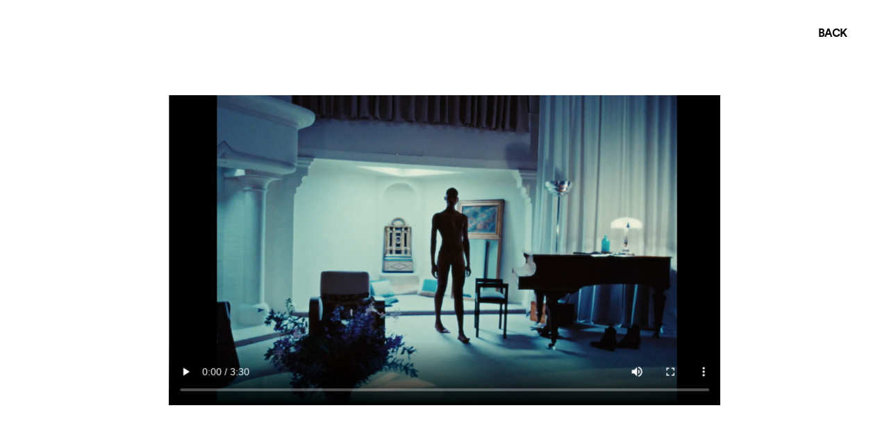

--- FILE ---
content_type: text/html
request_url: https://ceheivi.com/justice
body_size: 406
content:
<!DOCTYPE html>
<html>
<head>
	<meta charset="utf-8">
	<meta name="viewport" content="width=device-width, initial-scale=1">
	<title>LEA CEHEIVI</title>
	<link rel="stylesheet" type="text/css" href="style.css">
	<link rel="stylesheet" media="screen and (max-width: 768px)"href="petite_resolution.css" /><!-- Pour ceux qui ont une résolution inférieure à 1024px -->

</head>

<body>

	<!--CONTENU GLOBAL-->
	<div class="container">

		<!-- BOUTON RETOUR ET TITRE PROJET-->
		<a href="index.html" class="project back normal">
			BACK
		</a>

		<!--INTEGRATION DE LA VIDEO-->
		<article class="wrapper">
			
			<video controls poster="import/justicepreview.png" src="import/justice2.mp4">

		</article>

	</div>

</body>

</html>

--- FILE ---
content_type: text/css
request_url: https://ceheivi.com/style.css
body_size: 849
content:


/* GENERAL */

body{
	margin: 0;
	overflow: hidden;
	font-family: CircularSpotifyTextBold;
	letter-spacing: -1px;
}

body {
            animation: fadeInAnimation ease 0.5s;
            animation-iteration-count: 1;
            animation-fill-mode: forwards;
        }


        @keyframes fadeInAnimation {
            0% {
                opacity: 0;
            }

            100% {
                opacity: 1;
            }
        }


@font-face {
    font-family: CircularSpotifyTextBold;
    src: url("fonts/CircularSpotifyTextBold.otf") format("opentype");
}






/* PAGE MENU */

.menu{
	/*background-color: blue;*/
	color: black;
	list-style: none;
    position: absolute;
    top: 40%;
    left: 55%;
    transform: translate(-50%, -50%);
    width: 40vw;
    display: flex;
    font-size: 1em;
   
   
}


.menu li{
	text-align: center;
}

li:hover{
	cursor: crosshair;
	color: black;
	/*text-decoration: underline;*/
}

.lea{
	font-size: 1em;
	color: black;
	margin-right: 10vw;
	margin-top: 15%;
	
}

.projets{
	position: relative;
	margin-top: 10%;
}




/* PAGE PROJET */



.project{
	position: absolute;
	color: white;
	mix-blend-mode: exclusion;
}



.back{
	font-size: 1em;
	margin-left: 92vw;
	margin-top: 5.5vh;
}

.normal{
	color: black;
}


a{
	text-decoration: none;
	color: black;
}


article video{
	position: absolute;
	object-fit: cover;
	width: 62vw;
	z-index: -10;
    top: 50%;
    left: 50%;
    transform: translate(-50%, -50%);
    display: flex;
}

.blackmilan video{
	width: 700px;
}

.sliderj::-webkit-scrollbar {
  display: none;
}

.sliderc::-webkit-scrollbar {
  display: none;
}

.sliderj{
	width: 100%;
	height: 85vh;
	position: absolute;
    top: 50%;
    left: 50%;

    transform: translate(-50%, -50%);
 	margin-left: 4vw;
    overflow-x: scroll;
	display: flex;
}

.sliderj img video{
	width: 50%;
	margin-top: 4vh;
	object-fit: contain;
	margin-left: auto;
}

.sliderc{
	width: 100%;
	height: 80vh;
	position: absolute;
    top: 50%;
    left: 50%;

    transform: translate(-50%, -50%);
 	margin-left: 4vw;
    overflow-x: scroll;
	display: flex;
}

.sliderc img video{
	width: 50%;
	margin-top: 4vh;
	object-fit: contain;
	margin-left: auto;
}


.slide{
	margin-right: 4vw;

}







/* PAGE CONTACT/INFOS/ABOUT */

.contactpage{
	display: flex;
    color: black;
    list-style: none;
    position: absolute;
    top: 50%;
    left: 50%;
    transform: translate(-50%, -50%);
    font-size: 1em;
    gap: 10vw;
}

.bloc-image img{
	width: 300px;
}

.bloc-texte p{
	margin-bottom: 4vh;
}

.bloc-texte{
	margin-top: -2vh;
}

.contact{
	display: flex;
	gap: 2px;
}

.icon{
	width: 30px;
}

.texte{
	width: 280px;
}

.infos{
	font-size: 1em;
}

.awards{
	width: 350px;
}

--- FILE ---
content_type: text/css
request_url: https://ceheivi.com/petite_resolution.css
body_size: 429
content:
.menu{
	/*background-color: blue;*/
	color: black;
	list-style: none;
    position: absolute;
    top: 47%;
    left: 46%;
    transform: translate(-50%, -50%);
    width: 64vw;
    font-size: 0.8em;
}

.menu li{
    margin-bottom: 0.4vh;
}

.lea{
    font-size: 1em;
    color: black;
    margin-right: 10vw;
    margin-top: 25%;
    
}

.back{
    font-size: 0.8em;
    margin-left: 85vw;
    margin-top: 4vh;
}

article video{
    position: absolute;
    object-fit: cover;
    width: 100%;
    height: 100vh;
    z-index: -10;
    overflow: hidden;
}


.project-title{
    font-size: 0.8em;
    margin-left: 10vw;
    margin-top: 92vh;
}


.sliderj{
    height: 22vh;
}


.sliderc{
    height: 32vh;
}



article video{
    position: absolute;
    object-fit: cover;
    overflow: hidden;
    z-index: -10;
    top: 50%;
    left: 50%;
    transform: translate(-50%, -50%);
    display: flex;
}

.wrapper video{
   width: 400px;
   height: auto;
}

.blackmilan video{
   width: 400px;
   height: auto;
}


.contactpage{
    display: block;
    color: black;
    list-style: none;
    position: absolute;
    top: 50%;
    left: 50%;
    transform: translate(-50%, -50%);
    font-size: 0.8em;
}

.bloc-image img{
    width: 258px;
    margin-bottom: 34px;
}

.bloc-texte p{
    margin-bottom: 3vh;
}

.bloc-texte{
    margin-top: -2vh;
}

.contact{
    display: flex;
}

.icon{
    width: 30px;
    margin-right: 0.5vw;
}

.texte{
    width: 220px;
}

.infos{
    font-size: 1em;
}

.awards{
    width: 260px;
}